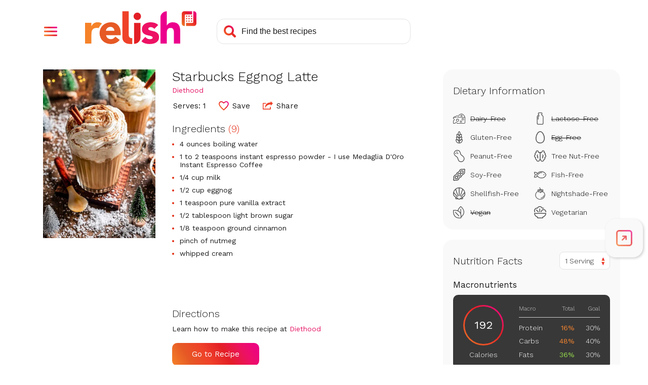

--- FILE ---
content_type: text/html; charset=utf-8
request_url: https://www.google.com/recaptcha/api2/aframe
body_size: 269
content:
<!DOCTYPE HTML><html><head><meta http-equiv="content-type" content="text/html; charset=UTF-8"></head><body><script nonce="ZRyODuOIWj2MvlU4-mTgRw">/** Anti-fraud and anti-abuse applications only. See google.com/recaptcha */ try{var clients={'sodar':'https://pagead2.googlesyndication.com/pagead/sodar?'};window.addEventListener("message",function(a){try{if(a.source===window.parent){var b=JSON.parse(a.data);var c=clients[b['id']];if(c){var d=document.createElement('img');d.src=c+b['params']+'&rc='+(localStorage.getItem("rc::a")?sessionStorage.getItem("rc::b"):"");window.document.body.appendChild(d);sessionStorage.setItem("rc::e",parseInt(sessionStorage.getItem("rc::e")||0)+1);localStorage.setItem("rc::h",'1768356535851');}}}catch(b){}});window.parent.postMessage("_grecaptcha_ready", "*");}catch(b){}</script></body></html>

--- FILE ---
content_type: application/javascript
request_url: https://prism.app-us1.com/?a=610927306&u=https%3A%2F%2Fwww.relish.com%2Frecipes%2F68688%2Fstarbucks-eggnog-latte
body_size: 123
content:
window.visitorGlobalObject=window.visitorGlobalObject||window.prismGlobalObject;window.visitorGlobalObject.setVisitorId('1e85ba7c-3855-4139-8ee1-a6d8a367eab1', '610927306');window.visitorGlobalObject.setWhitelistedServices('tracking', '610927306');